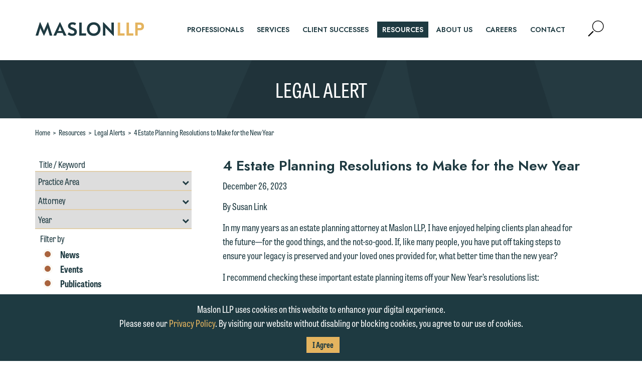

--- FILE ---
content_type: text/html; charset=utf-8
request_url: https://www.maslon.com/4-estate-planning-resolutions-to-make-for-the-new-year
body_size: 12866
content:
<!DOCTYPE html>
<html lang="en">
<head>
    <meta charset="utf-8" />
    <meta name="viewport" content="width=device-width, initial-scale=1.0" />
    <title>4 Estate Planning Resolutions to Make for the New Year | Maslon LLP</title>
    <link rel="canonical" href="https://www.maslon.com/4-estate-planning-resolutions-to-make-for-the-new-year">
<meta name="cms:record:id"  content="5482"  />
<meta name="cms:record:type"  content="alert"  />
<meta name="cms:record:controller"  content="alert"  />
<meta name="cms:record:rendered"  content="Thu, 08 Jan 2026 03:33:35 GMT"  />
<meta property="og:type"  content="website"  />
<meta property="og:title"  content="4 Estate Planning Resolutions to Make for the New Year"  />
<meta property="og:image"  content="https://www.maslon.com/assets/images/global-social-2023.png"  />
<meta name="twitter:card"  content="summary_large_image"  />
<meta name="twitter:title"  content="4 Estate Planning Resolutions to Make for the New Year"  />
<meta name="twitter:image"  content="https://www.maslon.com/assets/images/global-social-2023.png"  />


    <link rel="stylesheet" href="/cms/assets/css/grid.css?gutter=30&amp;lg=1200&amp;xl=1366&amp;cmv=4.1.5" />
    
    <link rel="preconnect" href="https://fonts.googleapis.com">
    <link rel="preconnect" href="https://fonts.gstatic.com" crossorigin>
    <link rel="stylesheet" href="https://fonts.googleapis.com/css2?family=Jost:ital,wght@0,400;0,600;1,400;1,600&display=swap">
    <link rel="stylesheet" href="https://use.typekit.net/onj1jsp.css">

    <link rel="stylesheet" type="text/css" href="/assets/css/font-awesome-4.7.0/css/font-awesome.min.css?v=gg4WnOJIJAZtmXP9S2Vhqunc1tvvZDXakF1aHWSCmXw" />
    
    
        <link rel="stylesheet" href="/cms/assets/css/base.min.css?cmv=4.1.5" />
        <link rel="stylesheet" href="/assets/css/shared.min.css?v=-VytgKeNU1cNsmEJixGgX6IKb2Jj82GjBdn6uzMpWxU" />
    

    <!-- GA4 Google tag (gtag.js) -->
    <script async src="https://www.googletagmanager.com/gtag/js?id=G-KWCQ9WHLXP"></script>
    <script>
        window.dataLayer = window.dataLayer || [];
        function gtag() { dataLayer.push(arguments); }
        gtag('js', new Date());

        gtag('config', 'G-KWCQ9WHLXP');
    </script>

    <script type="text/javascript">
        (function (i, s, o, g, r, a, m) {
            i['GoogleAnalyticsObject'] = r; i[r] = i[r] || function () {
                (i[r].q = i[r].q || []).push(arguments)
            }, i[r].l = 1 * new Date(); a = s.createElement(o),
                m = s.getElementsByTagName(o)[0]; a.async = 1; a.src = g; m.parentNode.insertBefore(a, m)
        })(window, document, 'script', '//www.google-analytics.com/analytics.js', 'ga');

        ga('create', 'UA-1253447-15', 'maslon.com');
        ga('send', 'pageview');
    </script>

    
    <link rel="stylesheet" href="/assets/css/partial-associated-bios-box.css?v=WWiaPL4IZ_zrHq8PJsnad4VeYnLWh5lKP1vRiAKpKFE" />
    <link rel="stylesheet" href="https://cdnjs.cloudflare.com/ajax/libs/slick-carousel/1.9.0/slick.min.css" integrity="sha256-UK1EiopXIL+KVhfbFa8xrmAWPeBjMVdvYMYkTAEv/HI=" crossorigin="anonymous" />
    <link rel="stylesheet" href="/assets/css/partial-resources-sidebar-search.css?v=ZCXNGgiWzzS_fEuRrDKK8inEWnivrYkUfdPsE-koA0c" />
    <link rel="stylesheet" href="/assets/css/partial-resources-sidebar.css?v=-TmusqYHuCbXSXu8G1OLo4LjeZ4PBZ777NZhniHu9kw" />
    <link rel="stylesheet" href="/assets/css/shared-resources.css?v=SaP1E791s2ZCCXtxOcJu0UzufJnorc4OVJQcgucAC6U" />

   
</head>
<body class="s-page-body-wrap">
    <div class="s-page-body-flex">
        <a class="sr-only" href="#skip">Skip to Main Content</a>
        <header class="s-page-header">
            <div class="container">
                <div class="s-page-header__wrap row between-xs">
                    <div class="col-xs-4 col-md-3">
                        <a class="s-page-header__nav-link" href="/"><img class="s-page-header__logo" alt="Maslon Logo" src="/assets/images/logo-2023.png" loading="lazy" /></a>
                    </div>
                    <div class="col-xs-8 col-md-9 end-xs">
                        <nav role="navigation" class="s-page-header__nav row sat-noprint">
                            <div class="col-lg-11">
                                    <ul class="s-page-header__links-wrap sat-noprint">
    <li><a class="s-nav__link " href="/professionals"><div class="s-nav__link-separator">professionals</div></a></li>
    <li><a class="s-nav__link " href="/services"><div class="s-nav__link-separator">services</div></a></li>
    <li><a class="s-nav__link " href="/client-success"><div class="s-nav__link-separator">client successes</div></a></li>
    <li><a class="s-nav__link s-nav__link--active" href="/resources"><div class="s-nav__link-separator">resources</div></a></li>
    <li><a class="s-nav__link " href="/about-us"><div class="s-nav__link-separator">About Us</div></a></li>
    <li><a class="s-nav__link " href="/careers"><div class="s-nav__link-separator">careers</div></a></li>
    <li><a class="s-nav__link " href="/contact-us"><div class="s-nav__link-separator">contact</div></a></li>
    </ul>
                            </div>
                            <div class="col-lg-1">
                                <div class="s-page-header__nav-icons">
                                    <button class="s-page-header__search-btn">
                                        <span class="sr-only">Open Site Search</span>
                                        <svg version="1.1" aria-hidden="true" class="s-page-header__search-img" xmlns="http://www.w3.org/2000/svg" xmlns:xlink="http://www.w3.org/1999/xlink" x="0px" y="0px" viewBox="0 0 51.8 52.8" xml:space="preserve">
                                        <g><path d="M32.9,0C22.5,0,14,8.5,14,18.9s8.5,18.9,18.9,18.9s18.9-8.5,18.9-18.9S43.3,0,32.9,0z M32.9,35.6 c-9.2,0-16.7-7.5-16.7-16.7S23.7,2.2,32.9,2.2s16.7,7.5,16.7,16.7S42.1,35.6,32.9,35.6z"></path>
                                        <rect x="-1.9" y="41.4" transform="matrix(0.7071 -0.7071 0.7071 0.7071 -27.9073 19.3505)" width="22.7" height="3.9"></rect></g>
                                    </svg>
                                    </button>
                                    <button class="s-page-header__mobile-nav-btn hidden-lg hidden-xl">
                                        <span class="sr-only">Mobile Navigation Expander</span>
                                        <svg aria-hidden="true" class="s-page-header__mobile-nav-btn-image active" version="1.1" xmlns="http://www.w3.org/2000/svg" xmlns:xlink="http://www.w3.org/1999/xlink" x="0px" y="0px" viewBox="0 0 31.5 20.2" xml:space="preserve">
                                        <line class="st0" x1="1.5" y1="1.5" x2="30" y2="1.5"></line><line class="st0" x1="1.5" y1="10.1" x2="30" y2="10.1"></line><line class="st0" x1="1.5" y1="10.1" x2="30" y2="10.1"></line><line class="st0" x1="1.5" y1="18.7" x2="30" y2="18.7"></line>
                                        </svg>
                                        <svg aria-hidden="true" class="s-page-header__mobile-nav-btn-image" version="1.1" xmlns="http://www.w3.org/2000/svg" xmlns:xlink="http://www.w3.org/1999/xlink" x="0px" y="0px" viewBox="0 0 28.5 28.5" xml:space="preserve">
                                        <g><line class="st0" x1="1.5" y1="27" x2="27" y2="1.5"></line><line class="st0" x1="27" y1="27" x2="1.5" y2="1.5"></line></g>
                                        </svg>
                                    </button>
                                </div>
                            </div>
                        </nav>
                    </div>
                </div>
                <div class="s-page-header__search-wrap">
                    <div class="s-page-header__search-inner-wrap">
                        <label class="sr-only" for="sitesearch">Search</label>
                        <input id="sitesearch" class="s-page-header__search-box" type="search" placeholder="Type to search..." />
                        <button class="s-page-header__search-submit-btn">Search</button>
                    </div>
                </div>
            </div>
        </header>
        <main class="s-page-body">
            <a class="sr-only" name="skip"></a>
            <div class="s-page-hero page-hero--alert-detail">
    <h2 class="s-page-hero__heading1">Legal Alert</h2>
</div>
<div class="alert-detail container">
    <div class="s-bread-crumb">
        <a class="s-bread-crumb__link " href="/">Home</a>
        <span class="s-bread-crumb__separator">&gt;</span>
        <a class="s-bread-crumb__link " href="/resources">Resources</a>
        <span class="s-bread-crumb__separator">&gt;</span>
        <a class="s-bread-crumb__link " href="/legal-alerts">Legal Alerts</a>
        <span class="s-bread-crumb__separator">&gt;</span>
        <a class="s-bread-crumb__link" href="/4-estate-planning-resolutions-to-make-for-the-new-year">4 Estate Planning Resolutions to Make for the New Year</a>
    </div>
    <div class="row s-page-inset">
        <div class="col-lg-4 col-md-5">
            <script>
    // passing dynamic value to included .js script
    var resourcesURL = '/resources';
</script>
<div class="search s-bottom-space sat-noprint hidden-xs hidden-sm">
    <label class="sr-only" for="keywords">Title / Keywords Resources Search</label>
    <input class="search__input" id="keywords" placeholder="Title / Keyword" />
    <label class="sr-only" for="areas">Filter by Practice Area</label>
    <div class="s-custom-select">
        <select class="search__dropdown" id="areas">
            <option value="0">Practice Area</option>
                <option class="opt-parent" value="124">Corporate &amp; Securities</option>
                    <option value="597">--&nbsp;Closely Held Businesses</option>
                    <option value="622">--&nbsp;Corporate Governance</option>
                    <option value="3118">--&nbsp;Cybersecurity Law</option>
                    <option value="623">--&nbsp;Emerging Businesses &amp; Venture Capital</option>
                    <option value="590">--&nbsp;Employee Benefits</option>
                    <option value="591">--&nbsp;Executive Compensation</option>
                    <option value="592">--&nbsp;General Counsel Services</option>
                    <option value="624">--&nbsp;Insurance Coverage Counseling</option>
                    <option value="625">--&nbsp;Intellectual Property &amp; Technology</option>
                    <option value="595">--&nbsp;Mergers &amp; Acquisitions</option>
                    <option value="626">--&nbsp;Nonprofit</option>
                    <option value="627">--&nbsp;Public Company Securities Offerings &amp; Compliance</option>
                    <option value="596">--&nbsp;Tax</option>
                <option class="opt-parent" value="125">Estate Planning</option>
                    <option value="598">--&nbsp;Business Succession Planning</option>
                    <option value="578">--&nbsp;Charitable Giving &amp; Foundations</option>
                    <option value="599">--&nbsp;Estate &amp; Gift Tax Controversies</option>
                    <option value="600">--&nbsp;Estate Planning, Wills &amp; Trusts</option>
                    <option value="581">--&nbsp;Prenuptial &amp; Postnuptial Agreements</option>
                    <option value="582">--&nbsp;Probate &amp; Trust Administration</option>
                    <option value="583">--&nbsp;Retirement Benefit Planning</option>
                    <option value="584">--&nbsp;Tax Saving Strategies</option>
                    <option value="2889">--&nbsp;Trust &amp; Estate Litigation</option>
                <option class="opt-parent" value="78">Financial Services</option>
                    <option value="617">--&nbsp;Commercial Loan Documentation</option>
                    <option value="619">--&nbsp;Corporate Trust Litigation</option>
                    <option value="618">--&nbsp;Corporate Trust Representation</option>
                    <option value="620">--&nbsp;Loan Workouts, Creditor Remedies &amp; Bankruptcy Representation</option>
                    <option value="621">--&nbsp;Real Estate Financing</option>
                <option class="opt-parent" value="585">Labor &amp; Employment</option>
                    <option value="586">--&nbsp;Counseling Employers</option>
                    <option value="601">--&nbsp;Defending Employers</option>
                    <option value="602">--&nbsp;Labor-Management Relations</option>
                <option class="opt-parent" value="35">Litigation</option>
                    <option value="610">--&nbsp;Appeals</option>
                    <option value="603">--&nbsp;Business Litigation</option>
                    <option value="611">--&nbsp;Construction &amp; Real Estate Litigation</option>
                    <option value="612">--&nbsp;Corporate Trust Litigation</option>
                    <option value="608">--&nbsp;Employment Litigation</option>
                    <option value="613">--&nbsp;Insurance Recovery</option>
                    <option value="3513">--&nbsp;Investigations &amp; White Collar Defense</option>
                    <option value="615">--&nbsp;Tort &amp; Product Liability</option>
                    <option value="614">--&nbsp;Trust &amp; Estate Litigation</option>
                <option class="opt-parent" value="556">Real Estate</option>
                    <option value="629">--&nbsp;Acquisitions, Sales &amp; Exchanges</option>
                    <option value="630">--&nbsp;Commercial Leasing</option>
                    <option value="631">--&nbsp;Condemnation &amp; Eminent Domain</option>
                    <option value="636">--&nbsp;Construction &amp; Real Estate Litigation</option>
                    <option value="632">--&nbsp;Design &amp; Construction</option>
                    <option value="633">--&nbsp;Environmental Law</option>
                    <option value="635">--&nbsp;Real Estate Financing</option>
                    <option value="637">--&nbsp;Zoning &amp; Land Use</option>
        </select>
    </div>
    <label class="sr-only" for="bios">Filter by Professional</label>
    <div class="s-custom-select">
        <select class="search__dropdown" id="bios">
            <option value="0">Attorney</option>
                <option value="4144">Nathaniel J. Ajouri</option>
                <option value="641">Joseph Alexander</option>
                <option value="3958">Suzette Allaire</option>
                <option value="5570">CB Baga</option>
                <option value="4132">Anna Barton</option>
                <option value="5970">Samantha H. Bates</option>
                <option value="6139">Dany Berbari</option>
                <option value="3011">Jevon C. Bindman</option>
                <option value="4557">Stephanie K. Bitterman</option>
                <option value="650">Karen B. Bjorkman</option>
                <option value="653">Margo S. Brownell</option>
                <option value="5050">Carmen Carballo</option>
                <option value="4130">Clayton Carlson</option>
                <option value="654">Joseph P. Ceronsky</option>
                <option value="5660">Jeffrey Cluever</option>
                <option value="3727">Susan Cyronek</option>
                <option value="660">John R. Darda</option>
                <option value="3223">Judah A. Druck</option>
                <option value="663">John T. Duffey</option>
                <option value="4853">Kaitlin (Katie) Eisler</option>
                <option value="3605">Bryan R. Freeman</option>
                <option value="5370">Matthew Frerichs</option>
                <option value="5288">Gioia Gentile</option>
                <option value="670">Barry A. Gersick</option>
                <option value="5407">Emilio Giuliani III</option>
                <option value="5488">Hailee Hammer</option>
                <option value="3154">Peter Hennigan</option>
                <option value="676">Doug Holod</option>
                <option value="2716">Erica A. Holzer</option>
                <option value="5997">Nicolette Homan</option>
                <option value="679">Andrew N. Jacobson</option>
                <option value="5815">Yujin Jang</option>
                <option value="5917">Gemma (Yoon Jeung) Jo</option>
                <option value="4473">Bruce R. Johnson</option>
                <option value="4746">Carly Johnson</option>
                <option value="5687">Tina M. Johnson</option>
                <option value="681">Eran Kahana</option>
                <option value="5042">Jessica Karp</option>
                <option value="5672">Sarah Shuler Keane</option>
                <option value="5372">Sarah J. Khoury</option>
                <option value="684">James F. Killian</option>
                <option value="5462">Leah Kippola-Friske</option>
                <option value="685">Brian J. Klein</option>
                <option value="686">Mark A. Klos</option>
                <option value="3986">Mary L. Knoblauch</option>
                <option value="5380">Jeffrey Koerselman</option>
                <option value="4150">Jeremy Krahn</option>
                <option value="688">Terri Krivosha</option>
                <option value="4918">David LaBerge</option>
                <option value="3075">Stephanie M. Laws</option>
                <option value="5276">Emily Lawson</option>
                <option value="690">Jason A. Lien</option>
                <option value="691">Susan J. Link</option>
                <option value="5338">Leanne Litfin</option>
                <option value="4154">James J. Long</option>
                <option value="4528">Matthew J. Loven</option>
                <option value="692">Katie Maechler</option>
                <option value="3170">Susan Markey</option>
                <option value="694">Michael C. McCarthy</option>
                <option value="6010">Annika Misurya</option>
                <option value="5052">Samantha Monson</option>
                <option value="698">William M. Mower</option>
                <option value="5895">Melissa Muro LaMere</option>
                <option value="3318">Evan A. Nelson</option>
                <option value="2933">Terrance C. Newby</option>
                <option value="6140">Ashley Patyk</option>
                <option value="705">William Z. Pentelovitch</option>
                <option value="6063">Anna Petosky</option>
                <option value="5700">Jill Petrovic</option>
                <option value="2689">Jason Reed</option>
                <option value="4765">Renee Rice</option>
                <option value="6036">Matthew Robinson</option>
                <option value="4516">Angie Roell</option>
                <option value="712">Martin R. Rosenbaum</option>
                <option value="5124">Michael Rosow</option>
                <option value="2291">Michael P. Sampson</option>
                <option value="3378">Steven L. Schleicher</option>
                <option value="5804">Matthew Schwandt</option>
                <option value="6070">Kelley E. Scrocca</option>
                <option value="4100">Jonathan R. Septer</option>
                <option value="5633">Haley-Rose Severson</option>
                <option value="3314">Michael L. Sheran</option>
                <option value="3738">Erin Snyder</option>
                <option value="720">David E. Suchar</option>
                <option value="721">Keiko L. Sugisaka</option>
                <option value="723">Amy J. Swedberg</option>
                <option value="725">Howard B. Tarkow</option>
                <option value="4861">Andy Tataryn</option>
                <option value="5279">Emily Taylor</option>
                <option value="5655">Ken Thompson</option>
                <option value="5411">Laura Trahms-Hagen</option>
                <option value="5553">Jeffrey Underhill</option>
                <option value="5836">Janny Vue</option>
                <option value="6148">Jeremy Walls</option>
                <option value="727">Clark T. Whitmore</option>
                <option value="898">Valerie Wolfe</option>
                <option value="729">Julian C. Zebot</option>
        </select>
    </div>
    <label class="sr-only" for="year">Filter by Year</label>
    <div class="s-custom-select">
        <select class="search__dropdown" id="year">
            <option value="0">Year</option>
                <option value="2026">2026</option>
                <option value="2025">2025</option>
                <option value="2024">2024</option>
                <option value="2023">2023</option>
                <option value="2022">2022</option>
                <option value="2021">2021</option>
                <option value="2020">2020</option>
                <option value="2019">2019</option>
                <option value="2018">2018</option>
                <option value="2017">2017</option>
                <option value="2016">2016</option>
                <option value="2015">2015</option>
                <option value="2014">2014</option>
                <option value="2013">2013</option>
                <option value="2012">2012</option>
                <option value="2011">2011</option>
                <option value="2010">2010</option>
                <option value="2009">2009</option>
                <option value="2008">2008</option>
                <option value="2007">2007</option>
                <option value="2006">2006</option>
                <option value="2005">2005</option>
                <option value="2004">2004</option>
                <option value="2003">2003</option>
                <option value="2002">2002</option>
                <option value="2001">2001</option>
                <option value="2000">2000</option>
                <option value="1999">1999</option>
                <option value="1998">1998</option>
                <option value="1997">1997</option>
                <option value="1996">1996</option>
                <option value="1995">1995</option>
                <option value="1994">1994</option>
                <option value="1993">1993</option>
                <option value="1992">1992</option>
                <option value="1991">1991</option>
                <option value="1990">1990</option>
                <option value="1989">1989</option>
                <option value="1988">1988</option>
                <option value="1987">1987</option>
                <option value="1986">1986</option>
                <option value="1985">1985</option>
        </select>
    </div>
    <div class="filter-section__heading">Filter by</div>
    <div class="filter-section">
        <div class="search__chk-wrap search__chk-wrap__selected">
            <label class="item__label" for="news">
                News
                <input class="item__chk" type="checkbox" id="news" checked name="news" value="news" />
                <span class="item__checkmark"></span>
            </label>
        </div>
        <div class="search__chk-wrap search__chk-wrap__selected">
            <label class="item__label" for="events">
                Events
                <input class="item__chk" type="checkbox" id="events" checked name="events" value="events" />
                <span class="item__checkmark"></span>
            </label>
        </div>
        <div class="search__chk-wrap search__chk-wrap__selected">
            <label class="item__label" for="publications">
                Publications
                <input class="item__chk" type="checkbox" id="publications" checked name="publications" value="publications" />
                <span class="item__checkmark"></span>
            </label>
        </div>
        <div class="search__chk-wrap search__chk-wrap__selected">
            <label class="item__label" for="alerts">
                Legal Alerts
                <input class="item__chk" type="checkbox" id="alerts" checked name="alerts" value="alerts" />
                <span class="item__checkmark"></span>
            </label>
        </div>
    </div>
    <div class="row">
        <div class="col-sm-6"><button class="search__submit-btn btn">Search</button></div>
        <div class="col-sm-6"><button class="search__reset-btn btn">Reset</button></div>
    </div>
</div>

            <div class="related-items s-bottom-space">
    <h4 class="related-items__header">RELATED PRACTICE AREAS</h4>
    <ul class="related-items__list s-no-bullets">
            <li class="related-items__list-item">
                <a class="related-items__link" href="/estate-planning">Estate Planning</a>
            </li>
    </ul>
</div>
            
        </div>
        <div class="col-lg-8 col-md-7 first-xs last-md">
            <div class="resources_subhead">
                <h1 class="resources__title">4 Estate Planning Resolutions to Make for the New Year</h1>
                
                <h3 class="resources__date">December 26, 2023</h3>
                
            </div>
            <div class="s-wb-content  s-bottom-space">
                <p>By Susan Link</p>

<p>In my many years as an estate planning attorney at Maslon LLP, I have enjoyed helping clients plan ahead for the future&mdash;for the good things, and the not-so-good. If, like many people, you have put off taking steps to ensure your legacy is preserved and your loved ones provided for, what better time than the new year?</p>

<p>I recommend checking these important estate planning items off your New Year&rsquo;s resolutions list:</p>

<p><strong>1. Draw up a Health Care Directive when children turn 18. </strong>A common misconception is that parents can make health care decisions for their children who are age 18 or older, especially if the parents are paying the medical bills. They can&#39;t.</p>

<p>Once a child or grandchild reaches the age of 18, they are legally an adult and need to sign a Health Care Directive in order to allow their parents&mdash;or another person if they so choose&mdash;to make decisions regarding their health care in the event that they are unable to do so themselves.</p>

<p>In addition, the federal Health Insurance Portability and Accountability Act (HIPAA) prevents medical providers from sharing confidential patient information with anyone other than the patient or people specifically designated by the patient. If your adult child or grandchild is hospitalized or receiving other medical treatment and you have questions or want to discuss any concerns with their medical providers, those health care providers will not be able to talk to you about any protected medical information without written authorization from the patient.</p>

<p>To get started, consider this sample <a href="https://www.ag.state.mn.us/consumer/handbooks/probate/HealtCareDir.pdf" target="_blank">Health Care Directive form</a> from the Minnesota Attorney General&rsquo;s Office.</p>

<p><strong>2. Update your Beneficiary Designations. </strong>Check to make sure the beneficiaries you have listed in your retirement accounts and life insurance plans are current.</p>

<p>Have you recently gotten married or divorced? Welcomed a new child or grandchild into the family? Retirement accounts and life insurance proceeds are not distributed through a provision in your will; these accounts are paid out directly based on the individual or individuals you have listed on your beneficiary designations.</p>

<p>I have seen many cases where, after listing their spouse as primary beneficiary, a person has listed their &ldquo;living children&rdquo; as contingent beneficiaries on the life insurance and retirement accounts&mdash;when those &ldquo;living children&rdquo; are minors. Children under age 18 do not have the legal capacity to sign the claim forms and therefore cannot receive the assets their parents wanted to leave to them. What happens then? The funds are very inconveniently deposited with the Probate Court until the child attains age 18&mdash;not a good result.</p>

<p>In Minnesota, if you are married and want the money in your retirement account to go to someone other than your spouse, your spouse needs to sign a spousal waiver giving their permission.</p>

<p>Most updates can be made online. If you are not sure how to do so, contact the account administrator.</p>

<p><strong>3.</strong> <strong>Make or review your Personal Property List.</strong> A Personal Property List is a separate document from your will where you name the individuals to whom you want to give your tangible possessions such as jewelry, artwork, furniture, tools, or other such items.</p>

<p>In my experience, because of their sentimental value, these are often the items most likely to trigger family conflict. Make sure your children, grandchildren, or cousins don&rsquo;t have to argue about who will get Grandma&rsquo;s yellow pie plate, your wedding band, or your collection of Pok&eacute;mon cards.</p>

<p>The Personal Property list can be updated at any time without also updating your will. If you do update the list, be sure to date and sign it, and clarify whether you intend to revoke any previous list(s).</p>

<p><strong>4.</strong> <strong>Ensure that your estate plan reflects your charitable priorities. </strong>Want to leave some of your assets to a favorite charity? Naming the charity in your will is one way to do this, as long as you have money in a bank account that will become part of your estate.</p>

<p>Otherwise, consider adding the charity as a primary or secondary beneficiary on your retirement accounts and/or life insurance policies. I recommend sharing this information with a trusted family member or friend so that your intentions about where you want your money to go are clear.</p>

            </div>
        </div>
    </div>
</div>
<div class="featured-attorneys">
    <div class="container">
        <h2 class="s-line-heading featured-attorneys__heading">Related Attorney</h2>
        <div class="featured-attorneys__gallery">
                <div class="featured-attorneys__box">
                    <a href="/slink" class="featured-attorneys__name">Susan J. Link</a>
                    <a href="/slink" class="featured-attorneys__more">+ Learn More</a>
                    <a href="/slink" class="featured-attorneys__image-link"><img class="featured-attorneys__image" alt="Susan J. Link" src="https://www.maslon.com/images/bio/32813_image.png" loading="lazy" /></a>
                </div>
        </div>
    </div>
</div>

        </main>
        <footer class="s-page-footer">
            <div class="container">
                <div class="row s-footer-v-center">
                    <div class="col-lg-6">
                        <div class="row">
                            <nav class="col-xs s-page-footer__nav sat-noprint">
                                <a class="s-s-page-footer__nav-link" href="/">Maslon LLP</a>
                                <span class="s-page-footer__nav__separator">|</span>
                                <a class="s-s-page-footer__nav-link" target="_blank" href="https://dataroom.maslon.com" rel="noopener noreferrer">Client Login</a>
                                <span class="s-page-footer__nav__separator">|</span>
                                <a class="s-s-page-footer__nav-link" href="/subscription-center">Subscription Center</a>
                                <span class="s-page-footer__nav__separator">|</span>
                                <a class="s-s-page-footer__nav-link" href="/online-payment">Online&nbsp;Payment</a>
                                <span class="s-page-footer__nav__separator">|</span>
                                <a class="s-s-page-footer__nav-link s-press-footer-link" href="Emily.Lawson@maslon.com;Emily.Gurnon@maslon.com?subject=Media Inquiry">Media Inquiries</a>
                            </nav>
                        </div>
                        <div class="row">
                            <div class="col-xs s-page-footer__address">225 South Sixth Street, Suite 2900  | Minneapolis, MN 55402 | 612.672.8200</div>
                        </div>
                        <div class="row">
                            <div class="col-xs s-page-footer__copyright">
                                &copy; 2026 Maslon LLP, All Rights Reserved <span class="s-page-footer__nav__separator">|</span>
                                <a class="s-s-page-footer__nav-link" href="/privacy-policy">Privacy Policy</a>
                            </div>

                        </div>
                    </div>
                    <div class="col-lg-6">
                        <div class="row sat-noprint">
                            <div class="col-xs-12">
                                <div class="row s-footer-v-center no-gutters end-lg">
                                    <div class="col-sm-11 col-xs-12 col-sm-offset-1">
                                        <div class="row">
                                            <div class="col-sm-4">
                                                <a class="footer-mansfield" target="_blank" href="https://www.diversitylab.com/" rel="noopener noreferrer"><img class="s-footer-trial__image" src="/assets/images/mansfield-2025.png" alt="Mansfield Rule" loading="lazy" /></a>
                                            </div>
                                            <div class="col-sm-4">
                                                <a class="footer-meritas" target="_blank" href="http://www.meritas.org/" rel="noopener noreferrer"><img class="s-footer-trial__image" src="/assets/images/meritas.png" alt="Meritas" loading="lazy" /></a>
                                            </div>
                                            <div class="col-sm-4">
                                                <a class="footer-trial" target="_blank" href="http://trial.com/" rel="noopener noreferrer"><img class="s-footer-trial__image" src="/assets/images/trial-bw.png" alt="Trial.com" loading="lazy" /></a>
                                            </div>
                                        </div>
                                    </div>

                                    <div class="col-sm-12 s-footer-social">
                                        <a class="s-footer-social__link" target="_blank" href="https://www.linkedin.com/company/maslon-llp" rel="noopener noreferrer"><span class="sr-only">Firm LinkedIn</span><i aria-hidden="true" class="social__link-linkedin fa fa-linkedin-square"></i></a>
                                        <a class="s-footer-social__link" target="_blank" href="https://www.facebook.com/MaslonLLP/" rel="noopener noreferrer"><span class="sr-only">Firm FaceBook</span><i aria-hidden="true" class="social__link-facebook fa fa-facebook-square"></i></a>
                                        <a class="s-footer-social__link" target="_blank" href="" rel="noopener noreferrer"><span class="sr-only">Firm Twitter</span><i aria-hidden="true" class="social__link-twitter fa fa-twitter-square"></i></a>
                                        <a class="s-footer-social__link" href="/subscription-center"><div class="s-footer-social__rss-btn"><i aria-hidden="true" class="fa fa-rss-square"></i><span class="s-footer-social__rss-btn__text">Subscribe To RSS</span></div></a>
                                    </div>
                                </div>
                            </div>
                        </div>
                    </div>
                </div>
            </div>
        </footer>
        <div class="cookie-consent__footer">
            <div class="container">
                <p>Maslon LLP uses cookies on this website to enhance your digital experience.<br />
Please see our&nbsp;<a href="https://maslon.com/privacy-policy" target="_blank">Privacy Policy</a>. By visiting our website without disabling or blocking cookies, you agree to our use of cookies.</p>

                <button class="cookie-accept button">I Agree</button>
            </div>
        </div>
    </div>


        <script src="https://ajax.aspnetcdn.com/ajax/jQuery/jquery-3.7.0.min.js"
                integrity="sha256-2Pmvv0kuTBOenSvLm6bvfBSSHrUJ+3A7x6P5Ebd07/g="
                crossorigin="anonymous"></script>
        <script src="https://ajax.aspnetcdn.com/ajax/jquery.validate/1.16.0/jquery.validate.min.js"></script>
        <script src="https://ajax.aspnetcdn.com/ajax/jquery.validation.unobtrusive/3.2.6/jquery.validate.unobtrusive.min.js"></script>
        
        
            <script src="/cms/assets/js/base.min.js?cmv=4.1.5"></script>
            <script src="/assets/js/shared.min.js?v=P8gZaNimde7x-UMjtLeUllBDVFGNeT2q-FBKkMM28XM"></script>
        

    <script src="https://cdnjs.cloudflare.com/ajax/libs/slick-carousel/1.9.0/slick.min.js" integrity="sha256-NXRS8qVcmZ3dOv3LziwznUHPegFhPZ1F/4inU7uC8h0=" crossorigin="anonymous"></script>
    <script src="/assets/js/partial-resources-sidebar-search.js?v=KY2vuFsVln3kZyfEqQLpB8NT8H1LUtC0amjkWZ1rtYQ"></script>
    <script src="/assets/js/partial-associated-bios-box.js?v=3rB_ifYZuG-qhu5xKfi4GzbDyOfwJujd-RG90wMhcRE"></script>
</body>
<div role="alertdialog" aria-labelledby="dialog1Title" aria-describedby="dialog1Desc" class="s-email-model" aria-modal="true">
    <div class="s-email-model-box s-wb-content">
        <h3 id="dialog1Title" class="subheader1">
            DISCLAIMER
        </h3>
        <div class="bodyintro">
            <p>Thank you for your interest in contacting us by email.</p> 
        </div>
        <div id="dialog1Desc">
            <p>
                Please do not submit any confidential information to Maslon via email on this website. By communicating
                with us we are not establishing an attorney-client relationship, and information you submit will not be
                protected by the attorney-client privilege and cannot be treated as confidential. A client relationship
                will not be formed until we have entered into a formal agreement. You should also be aware that we may
                currently represent parties whose interests may be adverse to yours, and we reserve the right to continue
                to represent them notwithstanding any communication we receive from you.
            </p>
            <p>
                If you would like to discuss possible representation, please call one of our attorneys directly or use our
                general line (p 612.672.8200). We can then fully discuss our intake procedures and, if appropriate, introduce
                you to an attorney suited to assist with your matter. Alternatively, you may send us an email containing a
                general inquiry subject to these terms.
            </p>
            <p>
                If you accept the terms of this notice and would like to send an email, click on the "Accept" button below.
                Otherwise, please click "Decline."
            </p>
        </div>
        <div class="s-email-model__btn-wrap">
           <a class="s-email-model__accept" href="#">Accept</a>
           <a class="s-email-model__decline" href="#">Decline</a>
        </div>
    </div>
</div>
<div role="alertdialog" aria-labelledby="dialog2Title" aria-describedby="dialog2Desc" class="s-press-model" aria-modal="true">
    <div class="s-press-model-box s-wb-content">
        <h3 id="dialog2Title" class="subheader1">
            MEDIA INQUIRIES
        </h3>
        <div class="bodyintro">
            <p>
                We welcome the opportunity to assist you with your media inquiry. To ensure we do so properly and promptly, please feel free to contact our representative below directly by phone or via the email option provided. We look forward to hearing from you.
            </p><p>
                Emily Gurnon, Marketing Communications Manager | Office: 612.672.8251  | Mobile: 651.785.3616
            </p>
        </div>
        <h3 class="subheader1">
            EMAIL DISCLAIMER
        </h3>
        <div id="dialog2Desc">
            <p>
                This email is intended for use by members of the media only.
            </p>
            <p>
                Please do not submit any confidential information to Maslon via email on this website. By communicating with us we are not establishing an attorney-client relationship, and information you submit will not be protected by the attorney-client privilege and cannot be treated as confidential. A client relationship will not be formed until we have entered into a formal agreement. You should also be aware that we may currently represent parties whose interests may be adverse to yours, and we reserve the right to continue to represent them notwithstanding any communication we receive from you.
            </p>
            <p>
                If you would like to discuss possible representation, please call one of our attorneys directly or use our general line (p 612.672.8200). We can then fully discuss our intake procedures and, if appropriate, introduce you to an attorney suited to assist with your matter. Alternatively, you may send an email containing a general inquiry subject to these terms.
            </p>
            <p>
                If you are a member of the media, accept the terms of this notice, and would like to send an email, click on the "Accept" button below. Otherwise, please click "Decline."
            </p>
        </div>
        <div class="s-press-model__btn-wrap">
            <a class="s-press-model__accept" href="#">Accept</a>
            <a class="s-press-model__decline" href="#">Decline</a>
        </div>
    </div>
</div>
</html>


--- FILE ---
content_type: text/css
request_url: https://www.maslon.com/cms/assets/css/base.min.css?cmv=4.1.5
body_size: 1256
content:
/*! normalize.css v8.0.0 | MIT License | github.com/necolas/normalize.css */
html{line-height:1.15;-webkit-text-size-adjust:100%}body{margin:0}h1{font-size:2em;margin:.67em 0}hr{box-sizing:content-box;height:0;overflow:visible}pre{font-family:monospace,monospace;font-size:1em}a{background-color:transparent}abbr[title]{border-bottom:none;text-decoration:underline;text-decoration:underline dotted}b,strong{font-weight:bolder}code,kbd,samp{font-family:monospace,monospace;font-size:1em}small{font-size:80%}sub,sup{font-size:75%;line-height:0;position:relative;vertical-align:baseline}sub{bottom:-.25em}sup{top:-.5em}img{border-style:none}button,input,optgroup,select,textarea{font-family:inherit;font-size:100%;line-height:1.15;margin:0}button,input{overflow:visible}button,select{text-transform:none}[type=button],[type=reset],[type=submit],button{-webkit-appearance:button}[type=button]::-moz-focus-inner,[type=reset]::-moz-focus-inner,[type=submit]::-moz-focus-inner,button::-moz-focus-inner{border-style:none;padding:0}[type=button]:-moz-focusring,[type=reset]:-moz-focusring,[type=submit]:-moz-focusring,button:-moz-focusring{outline:1px dotted ButtonText}fieldset{padding:.35em .75em .625em}legend{box-sizing:border-box;color:inherit;display:table;max-width:100%;padding:0;white-space:normal}progress{vertical-align:baseline}textarea{overflow:auto}[type=checkbox],[type=radio]{box-sizing:border-box;padding:0}[type=number]::-webkit-inner-spin-button,[type=number]::-webkit-outer-spin-button{height:auto}[type=search]{-webkit-appearance:textfield;outline-offset:-2px}[type=search]::-webkit-search-decoration{-webkit-appearance:none}::-webkit-file-upload-button{-webkit-appearance:button;font:inherit}details{display:block}summary{display:list-item}template{display:none}[hidden]{display:none}
/*! SATURNO BROWSER NORMALIZATION FIXES */
html{-moz-box-sizing:border-box;-webkit-box-sizing:border-box;box-sizing:border-box;-ms-text-size-adjust:100%;-webkit-text-size-adjust:100%}*,*:before,*:after{-moz-box-sizing:inherit;-webkit-box-sizing:inherit;box-sizing:inherit}button,input{overflow:visible}button,select{text-transform:none}
/*! SATURNO global container/typography basics */
html,body,input,select,textarea,button{font-family:Arial,Helvetica,sans-serif}html{width:100%;height:100%;padding:0;margin:0;overflow-y:scroll;font-size:16px}body{width:100%;height:100%;padding:0;margin:0}form{padding:0;margin:0}
/*! SATURNO header normalization */
h1,h2,h3,h4,h5,h6,h7,h8,h9{display:block;padding:0;margin:0;font-weight:bold}h1{font-size:28px;line-height:35px}h2{font-size:21px;line-height:28px}h3{font-size:17px;line-height:24px}h4{font-size:16px;line-height:21px}h5{font-size:16px;line-height:21px}h6{font-size:16px;line-height:21px}
/*! SATURNO base */
p{padding:0;margin:0 0 .75em 0;line-height:1.5}ul,ol{padding:0 0 0 1em;margin:0 0 1em 0;list-style-position:outside}li{padding:0;margin:0}li ul,li ol{margin:0}ul{list-style-type:disc}li ul{list-style-type:circle}blockquote{padding:0 0 0 1.5em;margin:1.5em;border-left:.25em solid #888;color:#888}strong,b{font-style:inherit}em{font-style:italic}img{max-width:100%;-ms-interpolation-mode:bicubic;border:0}table{max-width:100%}a,a:visited{text-decoration:none}a:hover,a:active{outline:0}
/*! SATURNO ADA styling support - mirrors bootstrap/font-awesome versions */
.sr-only{position:absolute;width:1px;height:1px;padding:0;margin:-1px;overflow:hidden;clip:rect(0,0,0,0);border:0}
/*! SATURNO  SCREEN ONLY BASE STYLES */
@media only screen{.sat-printonly{display:none !important}}
/*! SATURNO  PRINT ONLY BASE STYLES */
@media only print{.sat-noprint{display:none !important}.sr-only{display:none !important}}

--- FILE ---
content_type: text/css
request_url: https://www.maslon.com/assets/css/shared.min.css?v=-VytgKeNU1cNsmEJixGgX6IKb2Jj82GjBdn6uzMpWxU
body_size: 3370
content:
html,body,input,select,textarea,button{font-family:tablet-gothic-condensed,sans-serif;font-size:19px;color:#1e3a41;scroll-behavior:smooth}button{border:none;background:none;cursor:pointer}a{color:#1e3a41}ul,ol{padding:0 0 0 1.2em}strong,b{font-weight:800}.s-page-header{min-height:120px;z-index:2}.s-page-header__wrap{align-items:center;margin-top:40px;position:relative}.s-page-header__logo{max-width:180px}.s-page-header__nav{display:flex;justify-content:flex-end;align-items:center}.s-page-header__search-btn{vertical-align:middle}.s-page-header__search-img{height:32px;width:32px}.s-page-header__mobile-nav-btn{width:45px;vertical-align:middle}.s-page-header__mobile-nav-btn-image{display:none;height:24px;fill:none;stroke:#000;stroke-width:3;stroke-linecap:round;stroke-linejoin:round;stroke-miterlimit:10}.s-page-header__mobile-nav-btn-image.active{display:inline}.s-page-header__nav-icons{float:right}.s-page-header__search-wrap{height:0;overflow:hidden;transition:height ease-in-out .2s}.s-page-header__search-wrap--open{height:100px;transition:height ease-in-out .2s}.s-page-header__search-inner-wrap{height:85px;background-color:#fbf9f4;position:relative;margin-top:15px}.s-page-header__search-inner-wrap:before{content:"";position:absolute;right:56px;top:-33px;border:1em solid #fbf9f4;border-color:transparent transparent #fbf9f4 transparent;z-index:-1}.s-page-header__search-box{padding:0 20px;height:39px;border:none;background:none;width:100%;min-width:185px;font-size:19px}.s-page-header__search-submit-btn{width:calc(100% - 20px);margin:0 10px;background-color:#1e3a41;color:#fff;padding:8px 10px;font-weight:400;text-transform:uppercase;position:absolute;bottom:7px;left:0}.s-page-header__search-submit-btn:hover{background-color:#a9633d}.s-page-header__links-wrap{visibility:hidden;opacity:0;display:none;position:absolute;left:0;top:65px;width:100%;background-color:#fbf9f4;flex-direction:column;text-align:left;list-style:none;padding:10px 0;margin:0}.s-page-header__links-wrap.active:before{content:"";position:absolute;right:20px;top:-33px;border:1em solid #fbf9f4;border-color:transparent transparent #fbf9f4 transparent;z-index:-1}.s-page-header__links-wrap.active{visibility:visible;opacity:1;display:flex}.s-nav__submenu{display:none;padding-left:0;margin:0;list-style:none}.s-nav__link{font-family:'Jost',sans-serif;font-size:14px;font-weight:600;text-transform:uppercase;padding:13px 20px 12px 20px;background-color:#fbf9f4;display:block;text-transform:uppercase}.s-nav__link-separator{border-bottom:solid 1px #fff;padding-bottom:10px;margin-bottom:-10px}a.s-covid__link{color:#a9633d}.s-page-body-wrap{height:100vh;min-height:100%}.s-page-body-flex{display:flex;flex-direction:column;min-height:100%}.s-page-body{flex-grow:1;z-index:1}.s-page-footer{padding:40px 0;text-transform:uppercase;line-height:1.6;font-size:16px}.s-s-page-footer__nav-link{color:#1e3a41}.s-s-page-footer__nav-link:hover{color:#94532f;text-decoration:underline}.s-page-footer__nav__separator{padding:0 12px;vertical-align:text-bottom}.s-page-footer__copyright{margin-bottom:10px}.s-footer-v-center{align-items:center;text-align:center;min-width:129px}.s-footer-trial__image{min-width:130px;max-width:160px}.s-footer-social{max-width:200px;display:flex;flex-direction:row}.s-footer-social__link{font-size:32px;display:flex;align-items:center;padding-left:10px}.social__link-linkedin{color:#0173b2}.social__link-facebook{color:#3c5b9b}.social__link-twitter{color:#2daae1}.s-footer-social__rss-btn{display:flex;align-items:center}.s-footer-social__rss-btn>.fa-rss-square{color:#e4b45f}.s-footer-social__rss-btn__text{font-size:12px;line-height:1.2;text-align:left;padding-left:4px;color:#1e3a41}.s-page-hero{background-image:url(/assets/images/GenPage.png);background-size:cover;background-position:center center;text-align:center;padding:20px;margin-bottom:20px}.s-page-hero__heading1{color:#fff;font-size:28px;text-transform:uppercase;line-height:.9;font-weight:normal}.s-bread-crumb{display:none;padding-bottom:40px;font-size:15px}.s-bread-crumb__link{color:#1e3a41}.s-bread-crumb__link:hover{color:#94532f;text-decoration:underline}.s-bread-crumb__separator{padding:0 3px}.s-line-heading{overflow:hidden;text-align:center;text-transform:capitalize !important;font-family:'Jost',sans-serif}.s-line-heading:before,.s-line-heading:after{border-top:4px solid #1e3a41;content:"";display:inline-block;position:relative;vertical-align:middle;width:0%;margin-bottom:.15em}.active.s-line-heading:before,.active.s-line-heading:after{transition:width linear 2.25s;width:50%}.s-delay-anim-0:after,.s-delay-anim-0:before{transition-delay:0 !important}.s-delay-anim-1:after,.s-delay-anim-1:before{transition-delay:.5s !important}.s-delay-anim-2:after,.s-delay-anim-2:before{transition-delay:1s !important}.s-delay-anim-3:after,.s-delay-anim-3:before{transition-delay:1.5s !important}.s-delay-anim-4:after,.s-delay-anim-4:before{transition-delay:2s !important}.s-line-heading:before{right:.5em;margin-left:-50%}.s-line-heading:after{left:.5em;margin-right:-50%}.s-content-heading{font-family:'Jost',sans-serif;font-size:25px;font-weight:600;margin-bottom:1em;color:#1e3a41;line-height:1.1}.s-content-heading.s-line-heading{font-size:38px}.s-bottom-space{padding-bottom:40px}.s-no-bullets{list-style:none}.s-wb-content a,.s-wb-content a:visited{color:#94532f;font-weight:bold}.s-wb-content a:hover,.s-wb-content a:visited:hover{color:#94532f;text-decoration:underline}.s-wb-content{font-size:19px;color:#1e3a41}.s-wb-content li{padding:0;margin:0 0 .2em 0;line-height:1.5}.s-widget.s-wb-content{background-color:#fbf9f4;border:solid 2px #e4b45f;color:#1e3a41;margin:15px 0;padding:15px}.s-widget.s-wb-content a,.s-widget.s-wb-content a:visited{color:#1e3a41;font-weight:bold}.s-widget.s-wb-content a:hover,.s-widget.s-wb-content a:visited:hover{text-decoration:underline}.s-widget p:last-of-type{margin:0}.s-wb-content .hightlineIntro{font-weight:bold;color:#000;margin-bottom:0}.s-wb-content .subheader1{font-size:20px;text-transform:uppercase;color:#404040;line-height:22px}.s-email-model,.s-press-model{position:fixed;width:100vw;left:0;top:0;opacity:0;height:100vh;width:100%;transition:opacity linear .25s;background-color:#000;background-color:rgba(0,0,0,.8);z-index:-1;display:flex;align-content:center;justify-content:center}.s-email-model.active,.s-press-model.active{z-index:9999;opacity:1;transition:opacity linear .25s}.s-email-model-box,.s-press-model-box{align-self:center;background-color:#fff;width:40vw;min-width:320px;padding:32px;max-height:90vh;overflow:auto}a.s-email-model__accept,a.s-press-model__accept{background-color:#1e3a41;width:120px;right:25px;top:25px;bottom:auto;left:auto;margin:0;padding:8px 12px;color:#fff !important}a.s-email-model__accept:hover,a.s-press-model__accept:hover{background-color:#94532f;color:#fff !important;text-decoration:none !important}.s-email-model__decline,a.s-press-model__decline{background-color:#fbf9f4;width:120px;right:25px;top:25px;bottom:auto;left:auto;margin:0;padding:8px 12px;color:#1e3a41 !important}.s-email-model__decline:hover,a.s-press-model__decline:hover{background-color:#94532f;color:#fff !important;text-decoration:none !important}.s-email-model__btn-wrap,.s-press-model__btn-wrap{text-align:right}.s-bio__box{margin-bottom:32px}.s-bio__box__image{width:200px}.s-bio__info{padding:10px 0}.s-bio__name{font-family:'Jost',sans-serif;font-size:21px;font-weight:600;color:#1e3a41;margin-bottom:5px;display:inline-block}.s-bio__name:hover{color:#94532f;text-decoration:underline}.s-bio__title{color:#1e3a41;margin-bottom:5px;font-size:16px;text-transform:uppercase}.s-bio__phone{color:#1e3a41;font-size:19px;font-size:16px;text-transform:uppercase}.s-bio__info-wrapper{position:relative}.s-bio__icon-link{color:#e4b45f;font-size:28px;margin-right:10px}.s-bio__icon-link:hover .fa{color:#94532f}.s-bio__icon-link .fa-vcard{font-size:25px}.s-bio__icon-link:visited{color:#e4b45f}.s-custom-select{position:relative}.s-custom-select>select{-webkit-appearance:none;-moz-appearance:none;appearance:none;padding-right:25px;-webkit-border-radius:0}.s-custom-select>select::-ms-expand{display:none}.s-custom-select:after{color:inherit;content:"";font:normal normal normal 14px/1 FontAwesome;position:absolute;top:1em;right:5px;z-index:2;pointer-events:none;display:block}.cookie-consent__footer{position:fixed;bottom:0;left:0;right:0;display:none;background-color:#1e3a41;color:#fff;padding:15px 10px;z-index:1000;text-align:center}.cookie-consent__footer a,.cookie-consent__footer a:visited{color:#e4b45f}.cookie-accept.button{padding:7px 12px;margin-left:8px;font-size:16px;background-color:#e4b45f;color:#1e3a41;border-bottom:1px solid #072559;cursor:pointer;font-weight:bold}.cookie-accept.button:hover{color:#1e3a41;background-color:#fff}@media only screen and (min-width:480px){.s-page-header__logo{max-width:218px}.s-page-hero__heading1{font-size:40px}.s-page-hero__heading2{font-size:40px}}@media only screen and (max-width:1199px){.s-footer-v-center{text-align:center;display:flex;flex-direction:column;grid-gap:20px}}@media only screen and (min-width:768px){.s-page-header__search-box{width:calc(100% - 170px);height:85px}.s-bread-crumb{display:block}.s-side-bar-separator{border-right:solid 2px #e0ceaa;padding-right:40px;margin-right:10px;height:100%}.s-page-header__search-submit-btn{width:120px;right:25px;top:25px;bottom:auto;left:auto;margin:0;padding:8px 10px}.s-page-header__search-btn:hover .s-page-header__search-img{stroke:#94532f;fill:#94532f}.s-page-header__mobile-nav-btn:hover .s-page-header__mobile-nav-btn-image{stroke:#e4b45f;fill:#e4b45f}.s-footer-v-center{text-align:left}}@media only screen and (min-width:1200px){.s-page-inset{margin-right:32px}.s-page-hero__nav{justify-content:space-between}.s-page-hero__wrap{align-items:baseline}.s-page-hero{padding:40px}.s-page-header__search-inner-wrap:before{right:8px}.s-page-header__links-wrap{justify-content:space-between;position:relative;left:auto;top:auto;width:auto;background-color:transparent;flex-direction:row;padding:0}.s-page-header__links-wrap li{position:relative}.s-page-header__links-wrap.active,.s-page-header__links-wrap{visibility:visible;opacity:1;display:flex;z-index:3}.s-nav__submenu{position:absolute;transition:all .5s ease;left:0;padding-top:36px}.s-nav__submenu-arrow{content:"";position:absolute;left:20px;top:-33px;border:1em solid #cecece;border-color:transparent transparent #cecece transparent;z-index:-1}a.s-nav__sub-link{width:250px;display:block;text-align:left;white-space:nowrap;padding:12px 20px 12px 20px;background-color:#cecece;font-size:20px}a.s-nav__sub-link:hover,a.s-nav__sub-link:focus{background-color:#fbf9f4;color:#e4b45f;outline:none}.s-nav__submenu--third{left:100%;top:-36px}.s-nav__submenu--third a.s-nav__sub-link{background-color:#fbf9f4;width:275px;white-space:normal;text-indent:-10px;padding-left:30px;font-size:17px}.s-nav__sub-link .fa{float:right}.s-nav__link-separator{border-bottom:none}.s-nav__submenu--third .s-nav__link-separator{border-bottom:solid 1px #fbf9f4}.s-page-header__links-wrap li:hover>.s-nav__submenu,.s-page-header__links-wrap .s-nav__submenu:hover,.s-page-header__links-wrap .s-nav__submenu:focus{visibility:visible;opacity:1;display:block}.s-page-header__links-wrap li:focus-within>.s-nav__submenu{visibility:visible;opacity:1;display:block}.s-nav__link{color:#1e3a41;outline:none;background-color:transparent;padding:8px 10px}.s-nav__link .fa{display:none}.s-nav__link:hover{background:#1e3a41;color:#fff}.s-nav__link--active{background:#1e3a41;color:#fff}.s-nav__link:focus-within,.s-nav__link:focus{background:#1e3a41;color:#fff}a.s-covid__link{color:#a9633d;text-transform:uppercase}}

--- FILE ---
content_type: text/css
request_url: https://www.maslon.com/assets/css/partial-associated-bios-box.css?v=WWiaPL4IZ_zrHq8PJsnad4VeYnLWh5lKP1vRiAKpKFE
body_size: 564
content:
.featured-attorneys { background-color: #e4b45f; padding: 40px 0;  }
.featured-attorneys__heading {font-family: 'Jost', sans-serif; font-weight:600; font-size: 38px; line-height:1; margin-bottom: 30px; }

.featured-attorneys__gallery { margin-left: 15px; margin-right: 15px; }
.featured-attorneys__box {
    padding: 0 15px 15px 15px;
    text-align: center;
    display: grid !important;
    justify-content: flex-start;
    height: 335px;
}
.featured-attorneys__name {font-family: 'Jost', sans-serif; font-weight:600; font-size: 21px; margin-bottom: 10px; display: block; text-transform:uppercase; }
    .featured-attorneys__name:hover {
        text-decoration: underline;
    }

.featured-attorneys__image-link {
    align-self: flex-end;
    display: block;
}

.featured-attorneys__image {
    width: 100%;
    max-width: 250px;
    margin: 0 auto;
}

a.featured-attorneys__more {
    text-transform: uppercase;
    width: 100%;
    display: block;
    padding: 12px 0;
}

    a.featured-attorneys__more:hover {
        text-decoration: underline;
    }

.featured-attorneys__name {
    margin-bottom: 0;
}


.featured-attorneys__more { display: none; }
.featured-attorneys button.slick-prev.slick-arrow { position: absolute; left: -22px; top: 50%; color: transparent; width: 0; height: 41px; }
.featured-attorneys button.slick-next.slick-arrow { position: absolute; left: 100%; top: 50%; color: transparent; width: 0; height: 41px; }
.featured-attorneys .slick-arrow { display: inline-block; font: normal normal normal 14px/1 FontAwesome; font-size: inherit; text-rendering: auto; -webkit-font-smoothing: antialiased; -moz-osx-font-smoothing: grayscale; }
.featured-attorneys .slick-arrow:focus { outline-color: transparent; }
.featured-attorneys button.slick-prev.slick-arrow:after { content: "\f053"; color: #1e3a41; font-size: 28px; position: absolute; left: 0; top: 0; }
.featured-attorneys button.slick-next.slick-arrow:after { content: "\f054"; color: #1e3a41; font-size: 28px; position: absolute; left: 0; top: 0; }



@media only screen and (min-width: 768px) {
    .featured-attorneys { padding: 40px; }
    .featured-attorneys__box {
        height: 357px;
    }
}

@media print { /* All your print styles go here */
}


--- FILE ---
content_type: text/css
request_url: https://www.maslon.com/assets/css/partial-resources-sidebar-search.css?v=ZCXNGgiWzzS_fEuRrDKK8inEWnivrYkUfdPsE-koA0c
body_size: 535
content:
.search__input { border: none; border-bottom: solid 2px #e0ceaa; padding: 4px 8px; width: 100%; font-size: 18px; -webkit-border-radius: 0; }
.search__input::placeholder { color: #1e3a41; opacity: 1; }
.search__input::-ms-input-placeholder { color: #1e3a41; opacity: 1; }
.search__dropdown { width: 100%; border: none; padding: 8px 6px 8px 6px; font-size: 18px; border-bottom: solid 2px #e0ceaa; cursor: pointer; }
.search__input:focus { outline: none; border-bottom: solid 2px #e4b45f; }
.filter-section__heading { margin-bottom: 4px; padding: 8px 10px; font-size: 18px; }
.filter-section { padding: 0 15px 15px 15px; margin-bottom: 20px; border-bottom: solid 1px #e0ceaa; }
.opt-parent { font-weight: bold; }
.search__chk-wrap { padding-bottom: 8px; cursor: pointer; }
.search__chk-wrap label { cursor: pointer; }
.search__chk-wrap__selected { font-weight: bold; }

.btn { font-weight: 600; padding: 6px 15px; width: 100%; display: inline-block; text-transform: uppercase; }
.search__submit-btn {
    background-color: #1e3a41;
    color: #fff;
}
.search__reset-btn { background-color: #fbf9f4; }

    .search__submit-btn:hover, .search__reset-btn:hover {
        background-color: #94532F;
        color: #fff;
    }


.item__chk {
    position: absolute;
    opacity: 0;
    cursor: pointer;
    height: 0;
    width: 0;
}
.item__label { color: #1e3a41; display: block; position: relative; padding-left: 35px; cursor: pointer; -webkit-user-select: none; -moz-user-select: none; -ms-user-select: none; user-select: none; }
.item__checkmark { position: absolute; top: 0; left: 0; height: 20px; width: 20px; background-color: #fbf9f4; border-radius: 50%; }
.item__label:hover input ~ .item__checkmark { background-color: #ccc; }
.item__checkmark:after { content: ""; position: absolute; display: none; }
.item__label input:checked ~ .item__checkmark:after { display: block; }
.item__label .item__checkmark:after { left: 4px; top: 4px; width: 12px; height: 12px; background: #a9633d; border-radius: 50%; }

@media only screen and (min-width: 576px) {

    .search { margin-right: 32px; }
}


--- FILE ---
content_type: text/css
request_url: https://www.maslon.com/assets/css/partial-resources-sidebar.css?v=-TmusqYHuCbXSXu8G1OLo4LjeZ4PBZ777NZhniHu9kw
body_size: -96
content:
.related-items { padding-top: 40px; text-transform: uppercase; }
.related-items__header { color: #1e3a41; padding-bottom: 10px; font-size: 20px; }
.related-items__list { list-style-type: none; padding-left: 0px; }
.related-items__list-item { padding-top: 10px; padding-bottom: 10px; }
.related-items__child-list-item { padding-top: 6px; padding-bottom: 6px; }
.related-items__link { color: #1e3a41; }
    .related-items__link:hover {
        color: #94532F;
        text-decoration: underline;
    }


--- FILE ---
content_type: text/css
request_url: https://www.maslon.com/assets/css/shared-resources.css?v=SaP1E791s2ZCCXtxOcJu0UzufJnorc4OVJQcgucAC6U
body_size: 272
content:


.resources__title {
    padding-bottom: 10px;
    font-family: 'Jost', sans-serif;
    font-weight: 600;
}
.resources__date { padding-bottom: 15px; font-size: 19px; font-weight: normal; }
.resources__subtitle { padding-bottom: 10px; }
.resources__external-link { margin-top: 8px; font-weight: 600; padding: 6px 15px; display: inline-block; text-transform: uppercase; background-color: #e4b45f; }

.heading-paging { border-bottom: solid 2px #CECECE; margin-bottom: 20px; display: flex; justify-content: space-between; align-items: center; text-transform: uppercase; color: #000; }
a.heading-paging__link {
    color: #94532F;
    font-weight: bold;
    text-transform: uppercase;
}
    a.heading-paging__link:hover {
        text-decoration: underline;
    }
.heading-paging__link--next { margin-left: 20px; }
.heading-paging__link--prev { margin-left: 20px; }
.heading-paging__date-filter { border-right: solid 2px #e4b45f; padding-right: 20px; }

.resource-section__item { margin-bottom: 32px; }
.resource-section__date { text-transform: uppercase; font-size: 14px; color: #1e3a41; }
a.resource-section__link, .resource-section__link {
    font-family: 'Jost', sans-serif;
    font-weight:600;
    color: #1e3a41;
    font-size: 21px;
    margin-bottom: 10px;
}
    a.resource-section__link:hover {
        color: #94532F;
        text-decoration: underline;
    }



@media print { /* All your print styles go here */
}


--- FILE ---
content_type: text/javascript
request_url: https://www.maslon.com/assets/js/shared.min.js?v=P8gZaNimde7x-UMjtLeUllBDVFGNeT2q-FBKkMM28XM
body_size: 1499
content:
function showDisclaimer(n){$(".s-email-model").addClass("active");$(".s-email-model__accept").attr("href","mailto:"+n)}function showPressDisclaimer(n){$(".s-press-model").addClass("active");$(".s-press-model__accept").attr("href","mailto:"+n)}function setCookie(n){var t=new Date,i;t.setFullYear(t.getFullYear()+1);i="expires="+t.toUTCString();document.cookie=n+"=true;"+i+";"+("https:"==document.location.protocol?"SameSite=None;secure;":"")+"path=/"}function cookieExists(n){for(var t,r=n+"=",u=document.cookie.split(";"),i=0;i<u.length;i++){for(t=u[i];t.charAt(0)==" ";)t=t.substring(1);if(t.indexOf(r)==0)return t.substring(r.length,t.length).length>0?!0:!1}return!1}function lineHeadingAnnimation(){$(".s-line-heading").each(function(n){visibleY($(this).get(0))&&($(this).addClass("s-delay-anim-"+n),$(this).addClass("active"))})}function numCountAnnimation(){$(".community__bottom-stat").not(".anim-started").each(function(){if(visibleY($(this).get(0))){$(this).addClass("anim-started");var n=$(this).text();$(this).prop("Counter",0).animate({Counter:$(this).text().replace(",","").replace("%","")},{duration:3e3,easing:"swing",step:function(n){$(this).text(Math.ceil(n))},complete:function(){$(this).text(n)}})}})}function getHashParam(n){n=n.replace(/[\[]/,"\\[").replace(/[\]]/,"\\]");var i=new RegExp("[\\#&]"+n+"=([^&#]*)","i"),t=i.exec(location.hash);return t==null?"":decodeURIComponent(t[1].replace(/\+/g," "))}var QueryStringToHash,visibleY;$(function(){$(".s-page-header__wrap").on("click",".s-page-header__search-btn",function(){$(".s-page-header__search-wrap").toggleClass("s-page-header__search-wrap--open");$(".s-page-header__search-box").focus();$(".s-page-header__links-wrap").removeClass("active");$(".s-page-header__mobile-nav-btn-image").first().addClass("active");$(".s-page-header__mobile-nav-btn-image").last().removeClass("active")});$(".s-page-header").on("keypress",".s-page-header__search-box",function(n){n.which===13&&$(".s-page-header__search-box").val().length>0&&(document.location.href="/search?q="+$(".s-page-header__search-box").val())});$(".s-page-header").on("click",".s-page-header__search-submit-btn",function(){$(".s-page-header__search-box").val().length>0&&(document.location.href="/search?q="+$(".s-page-header__search-box").val())});$(".s-page-header__nav-icons").on("click",".s-page-header__mobile-nav-btn",function(){$(".s-page-header__search-wrap--open").removeClass("s-page-header__search-wrap--open");$(".s-page-header__mobile-nav-btn-image").toggleClass("active");$(".s-page-header__links-wrap").toggleClass("active")});$("body").on("click",'a[href^="mailto:"]:not(.s-press-model__accept)',function(){var n=$(this).attr("href");return n=n.replace("mailto:",""),showDisclaimer(n),!1});$("body").on("click",".s-press-footer-link",function(){var n=$(this).attr("href");return showPressDisclaimer(n),!1});$("body").on("click",".s-email-model__accept",function(){$(".s-email-model").removeClass("active");parent.location=$(".s-email-model__accept").attr("href")});$("body").on("click",".s-email-model__decline",function(){$(".s-email-model").removeClass("active")});$("body").on("click",".s-press-model__accept",function(){$(".s-press-model").removeClass("active");parent.location=$(".s-press-model__accept").attr("href")});$("body").on("click",".s-press-model__decline",function(){$(".s-press-model").removeClass("active")});cookieExists("SAT-CC")||$(".cookie-consent__footer").show();$(document).on("click",".cookie-accept",function(){setCookie("SAT-CC");$(".cookie-consent__footer").slideUp()})}),function(n){n.fn.satRollup=function(t,i,r,u,f){return n(this).each(function(){var e=n(this),s=n(t,this),o=n(i,this);if(s.length===1&&o.length===1){n(this).hasClass(r)?(e.addClass(f),o.addClass(f)):(e.removeClass(f),o.removeClass(f));e.on("click",t,function(){var r,o,t;return u&&(r=e.siblings(),r.each(function(){n(this).removeClass(f);n(this).find(i).slideUp()})),o=n(this),t=n(i,e),e.hasClass(f)?(e.removeClass(f),t.slideUp()):(e.addClass(f),t.slideDown()),!0})}}),n(this)}}(jQuery);QueryStringToHash=function(n){for(var t,f,i={},u=n.split("&"),r=0;r<u.length;r++)t=u[r].split("="),t[0]=decodeURIComponent(t[0]),t[1]=decodeURIComponent(t[1]),typeof i[t[0]]=="undefined"?i[t[0]]=t[1]:typeof i[t[0]]=="string"?(f=[i[t[0]],t[1]],i[t[0]]=f):i[t[0]].push(t[1]);return i};$(window).scroll(function(){lineHeadingAnnimation();numCountAnnimation()});$(function(){lineHeadingAnnimation();numCountAnnimation()});visibleY=function(n){var t=n.getBoundingClientRect(),i=t.top,r=t.height;if((n=n.parentNode,t.bottom<0)||i>document.documentElement.clientHeight)return!1;do{if((t=n.getBoundingClientRect(),i<=t.bottom==!1)||i+r<=t.top)return!1;n=n.parentNode}while(n!==document.body);return!0};

--- FILE ---
content_type: text/plain
request_url: https://www.google-analytics.com/j/collect?v=1&_v=j102&a=1460566355&t=pageview&_s=1&dl=https%3A%2F%2Fwww.maslon.com%2F4-estate-planning-resolutions-to-make-for-the-new-year&ul=en-us%40posix&dt=4%20Estate%20Planning%20Resolutions%20to%20Make%20for%20the%20New%20Year%20%7C%20Maslon%20LLP&sr=1280x720&vp=1280x720&_u=IEBAAAABAAAAACAAI~&jid=1538202459&gjid=114901013&cid=1473853821.1767843217&tid=UA-1253447-15&_gid=688920666.1767843217&_r=1&_slc=1&z=130196900
body_size: -449
content:
2,cG-KWCQ9WHLXP

--- FILE ---
content_type: text/javascript
request_url: https://www.maslon.com/assets/js/partial-resources-sidebar-search.js?v=KY2vuFsVln3kZyfEqQLpB8NT8H1LUtC0amjkWZ1rtYQ
body_size: 1209
content:
// Write your JavaScript code.

$(function () {

    $(".search").on("keypress", "#keywords", function (e) {
        if (e.which === 13) {
            Search();
        }
    });

    $("body").on("click", ".search__chk-wrap", function () {                                
        if ($(this).find("input").prop("checked")) { $(this).addClass("search__chk-wrap__selected"); } else { $(this).removeClass("search__chk-wrap__selected"); }        
    });

    if (window.location.hash.slice(1)) {
        ParseHashToCriteria();
    }

    function ParseHashToCriteria() {
        var query = QueryStringToHash(window.location.hash.slice(1));
        var areaid = query.areaid;
        var areagroupid = query.areagroupid;
        var bioid = query.bioid;
        var year = query.year;
        var types = query.types;
        var keywords = query.keywords;

        if (areaid && parseInt(areaid) > 0) {
            $("option[value='" + parseInt(areaid) + "']").prop('selected', true);
        }

        if (areagroupid && parseInt(areagroupid) > 0) {
            $("option[value='" + parseInt(areagroupid) + "']").prop('selected', true);
        }

        if (bioid && parseInt(bioid) > 0) {
            $("option[value='" + parseInt(bioid) + "']").prop('selected', true);
        }

        if (year && parseInt(year) > 0) {
            $("option[value='" + parseInt(year) + "']").prop('selected', true);
        }

        if (types && types.length > 0) {
            $(".filter-section input").prop('checked', false);
            $.each(types.split(/\s*,\s*/), function (i, val) {
                $(".filter-section #" + val).prop('checked', true);
            });
        }

        if (keywords && keywords.length > 0) {
            $("#keywords").val(keywords);
        }

        if (areaid || areagroupid || bioid || year || (types && types.length > 0) || (keywords && keywords.length > 0)) {
            Search();
        }
    }

    $(".search__submit-btn").click(function () {
        Search();
    });

    $(".search__reset-btn").click(function () {
        document.location.href = '?';
    });


    function Search() {

        var hashvalues = [];

        if ($("#year option:selected").val() > 0) {
            hashvalues.push({ name: "year", value: $("#year option:selected").val() });
        }

        if ($("#bios option:selected").val() > 0) {
            hashvalues.push({ name: "bioid", value: $("#bios option:selected").val() });
        }

        if ($("#areas option:selected").val() > 0) {
            if ($("#areas option:selected").hasClass("opt-parent")) {
                hashvalues.push({ name: "areagroupid", value: $("#areas option:selected").val() });
            }
            else {
                hashvalues.push({ name: "areaid", value: $("#areas option:selected").val() });
            }
        }

        if ($("#keywords").val().length > 0) {
            hashvalues.push({ name: "keywords", value: $("#keywords").val() });
        }



        var allTypes = false;
        if ($(".filter-section input:checked").length > 0) {
            var types = $('.filter-section input:checked').map(
                function () { return this.value; }).get().join();

            hashvalues.push({ name: "types", value: types });
        }
        else {
            allTypes = true;
        }

        // this is hard coded to /resources
        if (resourcesURL !== window.location.pathname) {
            window.location.href = resourcesURL + "#" + decodeURIComponent($.param(hashvalues));
        }

        location.hash = "#" + decodeURIComponent($.param(hashvalues));


        $(".news-results").empty();
        if (allTypes || $("#news").prop('checked')) {

            NewsSearchAjax = $.ajax({
                type: "POST",
                datatype: "text/html",
                url: "/Resources/News?" + $.param(hashvalues),
                error: function () {

                },
                success: function (data, status) {
                    $(".news-results").html(data);
                    $(".news-section").fadeIn();
                }
            });
        }
        else {
            $(".news-section").hide();
        }

        $(".event-results").empty();
        if (allTypes || $("#events").prop('checked')) {
            EventsSearchAjax = $.ajax({
                type: "POST",
                datatype: "text/html",
                url: "/Resources/Events?" + $.param(hashvalues),
                error: function () {

                },
                success: function (data, status) {
                    $(".event-results").html(data);
                    $(".events-section").fadeIn();
                }
            });

        }
        else {
            $(".events-section").hide();
        }

        $(".publiction-results").empty();
        if (allTypes || $("#publications").prop('checked')) {

            PublicationsSearchAjax = $.ajax({
                type: "POST",
                datatype: "text/html",
                url: "/Resources/Publications?" + $.param(hashvalues),
                error: function () {

                },
                success: function (data, status) {
                    $(".publiction-results").html(data);
                    $(".publications-section").fadeIn();
                }
            });

        }
        else {
            $(".publications-section").hide();
        }

        $(".alert-results").empty();
        if (allTypes || $("#alerts").prop('checked')) {

            AlertsSearchAjax = $.ajax({
                type: "POST",
                datatype: "text/html",
                url: "/Resources/Alerts?" + $.param(hashvalues),
                error: function () {

                },
                success: function (data, status) {
                    $(".alert-results").html(data);
                    $(".alerts-section").fadeIn();
                }
            });

        }
        else {
            $(".alerts-section").hide();
        }


      
        
    }
    
});